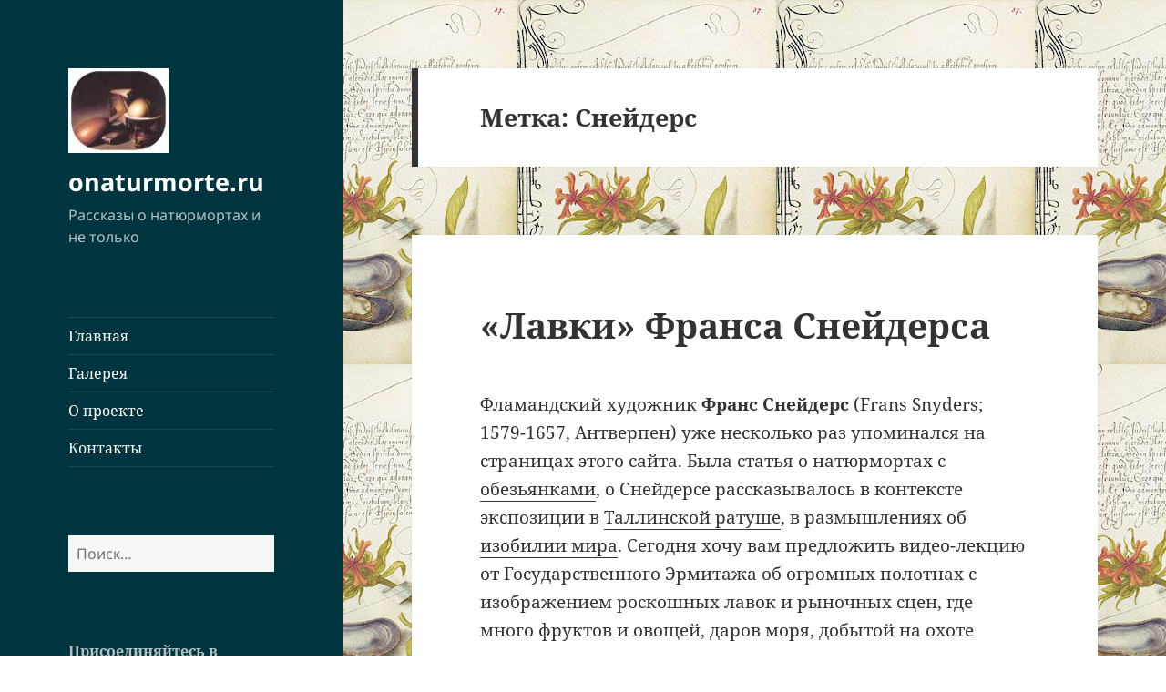

--- FILE ---
content_type: text/html; charset=UTF-8
request_url: https://onaturmorte.ru/tag/%D1%81%D0%BD%D0%B5%D0%B9%D0%B4%D0%B5%D1%80%D1%81/
body_size: 15160
content:
<!DOCTYPE html>
<html lang="ru-RU" class="no-js">
<head>
	<meta charset="UTF-8">
	<meta name="viewport" content="width=device-width">
	<link rel="profile" href="https://gmpg.org/xfn/11">
	<link rel="pingback" href="https://onaturmorte.ru/xmlrpc.php">
	<script>(function(html){html.className = html.className.replace(/\bno-js\b/,'js')})(document.documentElement);</script>
<title>Снейдерс &#8212; onaturmorte.ru</title>
<meta name='robots' content='max-image-preview:large' />
	<style>img:is([sizes="auto" i], [sizes^="auto," i]) { contain-intrinsic-size: 3000px 1500px }</style>
	<link rel="alternate" type="application/rss+xml" title="onaturmorte.ru &raquo; Лента" href="https://onaturmorte.ru/feed/" />
<link rel="alternate" type="application/rss+xml" title="onaturmorte.ru &raquo; Лента комментариев" href="https://onaturmorte.ru/comments/feed/" />
<link rel="alternate" type="application/rss+xml" title="onaturmorte.ru &raquo; Лента метки Снейдерс" href="https://onaturmorte.ru/tag/%d1%81%d0%bd%d0%b5%d0%b9%d0%b4%d0%b5%d1%80%d1%81/feed/" />
<script>
window._wpemojiSettings = {"baseUrl":"https:\/\/s.w.org\/images\/core\/emoji\/16.0.1\/72x72\/","ext":".png","svgUrl":"https:\/\/s.w.org\/images\/core\/emoji\/16.0.1\/svg\/","svgExt":".svg","source":{"concatemoji":"https:\/\/onaturmorte.ru\/wp-includes\/js\/wp-emoji-release.min.js?ver=6.8.3"}};
/*! This file is auto-generated */
!function(s,n){var o,i,e;function c(e){try{var t={supportTests:e,timestamp:(new Date).valueOf()};sessionStorage.setItem(o,JSON.stringify(t))}catch(e){}}function p(e,t,n){e.clearRect(0,0,e.canvas.width,e.canvas.height),e.fillText(t,0,0);var t=new Uint32Array(e.getImageData(0,0,e.canvas.width,e.canvas.height).data),a=(e.clearRect(0,0,e.canvas.width,e.canvas.height),e.fillText(n,0,0),new Uint32Array(e.getImageData(0,0,e.canvas.width,e.canvas.height).data));return t.every(function(e,t){return e===a[t]})}function u(e,t){e.clearRect(0,0,e.canvas.width,e.canvas.height),e.fillText(t,0,0);for(var n=e.getImageData(16,16,1,1),a=0;a<n.data.length;a++)if(0!==n.data[a])return!1;return!0}function f(e,t,n,a){switch(t){case"flag":return n(e,"\ud83c\udff3\ufe0f\u200d\u26a7\ufe0f","\ud83c\udff3\ufe0f\u200b\u26a7\ufe0f")?!1:!n(e,"\ud83c\udde8\ud83c\uddf6","\ud83c\udde8\u200b\ud83c\uddf6")&&!n(e,"\ud83c\udff4\udb40\udc67\udb40\udc62\udb40\udc65\udb40\udc6e\udb40\udc67\udb40\udc7f","\ud83c\udff4\u200b\udb40\udc67\u200b\udb40\udc62\u200b\udb40\udc65\u200b\udb40\udc6e\u200b\udb40\udc67\u200b\udb40\udc7f");case"emoji":return!a(e,"\ud83e\udedf")}return!1}function g(e,t,n,a){var r="undefined"!=typeof WorkerGlobalScope&&self instanceof WorkerGlobalScope?new OffscreenCanvas(300,150):s.createElement("canvas"),o=r.getContext("2d",{willReadFrequently:!0}),i=(o.textBaseline="top",o.font="600 32px Arial",{});return e.forEach(function(e){i[e]=t(o,e,n,a)}),i}function t(e){var t=s.createElement("script");t.src=e,t.defer=!0,s.head.appendChild(t)}"undefined"!=typeof Promise&&(o="wpEmojiSettingsSupports",i=["flag","emoji"],n.supports={everything:!0,everythingExceptFlag:!0},e=new Promise(function(e){s.addEventListener("DOMContentLoaded",e,{once:!0})}),new Promise(function(t){var n=function(){try{var e=JSON.parse(sessionStorage.getItem(o));if("object"==typeof e&&"number"==typeof e.timestamp&&(new Date).valueOf()<e.timestamp+604800&&"object"==typeof e.supportTests)return e.supportTests}catch(e){}return null}();if(!n){if("undefined"!=typeof Worker&&"undefined"!=typeof OffscreenCanvas&&"undefined"!=typeof URL&&URL.createObjectURL&&"undefined"!=typeof Blob)try{var e="postMessage("+g.toString()+"("+[JSON.stringify(i),f.toString(),p.toString(),u.toString()].join(",")+"));",a=new Blob([e],{type:"text/javascript"}),r=new Worker(URL.createObjectURL(a),{name:"wpTestEmojiSupports"});return void(r.onmessage=function(e){c(n=e.data),r.terminate(),t(n)})}catch(e){}c(n=g(i,f,p,u))}t(n)}).then(function(e){for(var t in e)n.supports[t]=e[t],n.supports.everything=n.supports.everything&&n.supports[t],"flag"!==t&&(n.supports.everythingExceptFlag=n.supports.everythingExceptFlag&&n.supports[t]);n.supports.everythingExceptFlag=n.supports.everythingExceptFlag&&!n.supports.flag,n.DOMReady=!1,n.readyCallback=function(){n.DOMReady=!0}}).then(function(){return e}).then(function(){var e;n.supports.everything||(n.readyCallback(),(e=n.source||{}).concatemoji?t(e.concatemoji):e.wpemoji&&e.twemoji&&(t(e.twemoji),t(e.wpemoji)))}))}((window,document),window._wpemojiSettings);
</script>
<style id='wp-emoji-styles-inline-css'>

	img.wp-smiley, img.emoji {
		display: inline !important;
		border: none !important;
		box-shadow: none !important;
		height: 1em !important;
		width: 1em !important;
		margin: 0 0.07em !important;
		vertical-align: -0.1em !important;
		background: none !important;
		padding: 0 !important;
	}
</style>
<link rel='stylesheet' id='wp-block-library-css' href='https://onaturmorte.ru/wp-includes/css/dist/block-library/style.min.css?ver=6.8.3' media='all' />
<style id='wp-block-library-theme-inline-css'>
.wp-block-audio :where(figcaption){color:#555;font-size:13px;text-align:center}.is-dark-theme .wp-block-audio :where(figcaption){color:#ffffffa6}.wp-block-audio{margin:0 0 1em}.wp-block-code{border:1px solid #ccc;border-radius:4px;font-family:Menlo,Consolas,monaco,monospace;padding:.8em 1em}.wp-block-embed :where(figcaption){color:#555;font-size:13px;text-align:center}.is-dark-theme .wp-block-embed :where(figcaption){color:#ffffffa6}.wp-block-embed{margin:0 0 1em}.blocks-gallery-caption{color:#555;font-size:13px;text-align:center}.is-dark-theme .blocks-gallery-caption{color:#ffffffa6}:root :where(.wp-block-image figcaption){color:#555;font-size:13px;text-align:center}.is-dark-theme :root :where(.wp-block-image figcaption){color:#ffffffa6}.wp-block-image{margin:0 0 1em}.wp-block-pullquote{border-bottom:4px solid;border-top:4px solid;color:currentColor;margin-bottom:1.75em}.wp-block-pullquote cite,.wp-block-pullquote footer,.wp-block-pullquote__citation{color:currentColor;font-size:.8125em;font-style:normal;text-transform:uppercase}.wp-block-quote{border-left:.25em solid;margin:0 0 1.75em;padding-left:1em}.wp-block-quote cite,.wp-block-quote footer{color:currentColor;font-size:.8125em;font-style:normal;position:relative}.wp-block-quote:where(.has-text-align-right){border-left:none;border-right:.25em solid;padding-left:0;padding-right:1em}.wp-block-quote:where(.has-text-align-center){border:none;padding-left:0}.wp-block-quote.is-large,.wp-block-quote.is-style-large,.wp-block-quote:where(.is-style-plain){border:none}.wp-block-search .wp-block-search__label{font-weight:700}.wp-block-search__button{border:1px solid #ccc;padding:.375em .625em}:where(.wp-block-group.has-background){padding:1.25em 2.375em}.wp-block-separator.has-css-opacity{opacity:.4}.wp-block-separator{border:none;border-bottom:2px solid;margin-left:auto;margin-right:auto}.wp-block-separator.has-alpha-channel-opacity{opacity:1}.wp-block-separator:not(.is-style-wide):not(.is-style-dots){width:100px}.wp-block-separator.has-background:not(.is-style-dots){border-bottom:none;height:1px}.wp-block-separator.has-background:not(.is-style-wide):not(.is-style-dots){height:2px}.wp-block-table{margin:0 0 1em}.wp-block-table td,.wp-block-table th{word-break:normal}.wp-block-table :where(figcaption){color:#555;font-size:13px;text-align:center}.is-dark-theme .wp-block-table :where(figcaption){color:#ffffffa6}.wp-block-video :where(figcaption){color:#555;font-size:13px;text-align:center}.is-dark-theme .wp-block-video :where(figcaption){color:#ffffffa6}.wp-block-video{margin:0 0 1em}:root :where(.wp-block-template-part.has-background){margin-bottom:0;margin-top:0;padding:1.25em 2.375em}
</style>
<style id='classic-theme-styles-inline-css'>
/*! This file is auto-generated */
.wp-block-button__link{color:#fff;background-color:#32373c;border-radius:9999px;box-shadow:none;text-decoration:none;padding:calc(.667em + 2px) calc(1.333em + 2px);font-size:1.125em}.wp-block-file__button{background:#32373c;color:#fff;text-decoration:none}
</style>
<style id='global-styles-inline-css'>
:root{--wp--preset--aspect-ratio--square: 1;--wp--preset--aspect-ratio--4-3: 4/3;--wp--preset--aspect-ratio--3-4: 3/4;--wp--preset--aspect-ratio--3-2: 3/2;--wp--preset--aspect-ratio--2-3: 2/3;--wp--preset--aspect-ratio--16-9: 16/9;--wp--preset--aspect-ratio--9-16: 9/16;--wp--preset--color--black: #000000;--wp--preset--color--cyan-bluish-gray: #abb8c3;--wp--preset--color--white: #fff;--wp--preset--color--pale-pink: #f78da7;--wp--preset--color--vivid-red: #cf2e2e;--wp--preset--color--luminous-vivid-orange: #ff6900;--wp--preset--color--luminous-vivid-amber: #fcb900;--wp--preset--color--light-green-cyan: #7bdcb5;--wp--preset--color--vivid-green-cyan: #00d084;--wp--preset--color--pale-cyan-blue: #8ed1fc;--wp--preset--color--vivid-cyan-blue: #0693e3;--wp--preset--color--vivid-purple: #9b51e0;--wp--preset--color--dark-gray: #111;--wp--preset--color--light-gray: #f1f1f1;--wp--preset--color--yellow: #f4ca16;--wp--preset--color--dark-brown: #352712;--wp--preset--color--medium-pink: #e53b51;--wp--preset--color--light-pink: #ffe5d1;--wp--preset--color--dark-purple: #2e2256;--wp--preset--color--purple: #674970;--wp--preset--color--blue-gray: #22313f;--wp--preset--color--bright-blue: #55c3dc;--wp--preset--color--light-blue: #e9f2f9;--wp--preset--gradient--vivid-cyan-blue-to-vivid-purple: linear-gradient(135deg,rgba(6,147,227,1) 0%,rgb(155,81,224) 100%);--wp--preset--gradient--light-green-cyan-to-vivid-green-cyan: linear-gradient(135deg,rgb(122,220,180) 0%,rgb(0,208,130) 100%);--wp--preset--gradient--luminous-vivid-amber-to-luminous-vivid-orange: linear-gradient(135deg,rgba(252,185,0,1) 0%,rgba(255,105,0,1) 100%);--wp--preset--gradient--luminous-vivid-orange-to-vivid-red: linear-gradient(135deg,rgba(255,105,0,1) 0%,rgb(207,46,46) 100%);--wp--preset--gradient--very-light-gray-to-cyan-bluish-gray: linear-gradient(135deg,rgb(238,238,238) 0%,rgb(169,184,195) 100%);--wp--preset--gradient--cool-to-warm-spectrum: linear-gradient(135deg,rgb(74,234,220) 0%,rgb(151,120,209) 20%,rgb(207,42,186) 40%,rgb(238,44,130) 60%,rgb(251,105,98) 80%,rgb(254,248,76) 100%);--wp--preset--gradient--blush-light-purple: linear-gradient(135deg,rgb(255,206,236) 0%,rgb(152,150,240) 100%);--wp--preset--gradient--blush-bordeaux: linear-gradient(135deg,rgb(254,205,165) 0%,rgb(254,45,45) 50%,rgb(107,0,62) 100%);--wp--preset--gradient--luminous-dusk: linear-gradient(135deg,rgb(255,203,112) 0%,rgb(199,81,192) 50%,rgb(65,88,208) 100%);--wp--preset--gradient--pale-ocean: linear-gradient(135deg,rgb(255,245,203) 0%,rgb(182,227,212) 50%,rgb(51,167,181) 100%);--wp--preset--gradient--electric-grass: linear-gradient(135deg,rgb(202,248,128) 0%,rgb(113,206,126) 100%);--wp--preset--gradient--midnight: linear-gradient(135deg,rgb(2,3,129) 0%,rgb(40,116,252) 100%);--wp--preset--gradient--dark-gray-gradient-gradient: linear-gradient(90deg, rgba(17,17,17,1) 0%, rgba(42,42,42,1) 100%);--wp--preset--gradient--light-gray-gradient: linear-gradient(90deg, rgba(241,241,241,1) 0%, rgba(215,215,215,1) 100%);--wp--preset--gradient--white-gradient: linear-gradient(90deg, rgba(255,255,255,1) 0%, rgba(230,230,230,1) 100%);--wp--preset--gradient--yellow-gradient: linear-gradient(90deg, rgba(244,202,22,1) 0%, rgba(205,168,10,1) 100%);--wp--preset--gradient--dark-brown-gradient: linear-gradient(90deg, rgba(53,39,18,1) 0%, rgba(91,67,31,1) 100%);--wp--preset--gradient--medium-pink-gradient: linear-gradient(90deg, rgba(229,59,81,1) 0%, rgba(209,28,51,1) 100%);--wp--preset--gradient--light-pink-gradient: linear-gradient(90deg, rgba(255,229,209,1) 0%, rgba(255,200,158,1) 100%);--wp--preset--gradient--dark-purple-gradient: linear-gradient(90deg, rgba(46,34,86,1) 0%, rgba(66,48,123,1) 100%);--wp--preset--gradient--purple-gradient: linear-gradient(90deg, rgba(103,73,112,1) 0%, rgba(131,93,143,1) 100%);--wp--preset--gradient--blue-gray-gradient: linear-gradient(90deg, rgba(34,49,63,1) 0%, rgba(52,75,96,1) 100%);--wp--preset--gradient--bright-blue-gradient: linear-gradient(90deg, rgba(85,195,220,1) 0%, rgba(43,180,211,1) 100%);--wp--preset--gradient--light-blue-gradient: linear-gradient(90deg, rgba(233,242,249,1) 0%, rgba(193,218,238,1) 100%);--wp--preset--font-size--small: 13px;--wp--preset--font-size--medium: 20px;--wp--preset--font-size--large: 36px;--wp--preset--font-size--x-large: 42px;--wp--preset--spacing--20: 0.44rem;--wp--preset--spacing--30: 0.67rem;--wp--preset--spacing--40: 1rem;--wp--preset--spacing--50: 1.5rem;--wp--preset--spacing--60: 2.25rem;--wp--preset--spacing--70: 3.38rem;--wp--preset--spacing--80: 5.06rem;--wp--preset--shadow--natural: 6px 6px 9px rgba(0, 0, 0, 0.2);--wp--preset--shadow--deep: 12px 12px 50px rgba(0, 0, 0, 0.4);--wp--preset--shadow--sharp: 6px 6px 0px rgba(0, 0, 0, 0.2);--wp--preset--shadow--outlined: 6px 6px 0px -3px rgba(255, 255, 255, 1), 6px 6px rgba(0, 0, 0, 1);--wp--preset--shadow--crisp: 6px 6px 0px rgba(0, 0, 0, 1);}:where(.is-layout-flex){gap: 0.5em;}:where(.is-layout-grid){gap: 0.5em;}body .is-layout-flex{display: flex;}.is-layout-flex{flex-wrap: wrap;align-items: center;}.is-layout-flex > :is(*, div){margin: 0;}body .is-layout-grid{display: grid;}.is-layout-grid > :is(*, div){margin: 0;}:where(.wp-block-columns.is-layout-flex){gap: 2em;}:where(.wp-block-columns.is-layout-grid){gap: 2em;}:where(.wp-block-post-template.is-layout-flex){gap: 1.25em;}:where(.wp-block-post-template.is-layout-grid){gap: 1.25em;}.has-black-color{color: var(--wp--preset--color--black) !important;}.has-cyan-bluish-gray-color{color: var(--wp--preset--color--cyan-bluish-gray) !important;}.has-white-color{color: var(--wp--preset--color--white) !important;}.has-pale-pink-color{color: var(--wp--preset--color--pale-pink) !important;}.has-vivid-red-color{color: var(--wp--preset--color--vivid-red) !important;}.has-luminous-vivid-orange-color{color: var(--wp--preset--color--luminous-vivid-orange) !important;}.has-luminous-vivid-amber-color{color: var(--wp--preset--color--luminous-vivid-amber) !important;}.has-light-green-cyan-color{color: var(--wp--preset--color--light-green-cyan) !important;}.has-vivid-green-cyan-color{color: var(--wp--preset--color--vivid-green-cyan) !important;}.has-pale-cyan-blue-color{color: var(--wp--preset--color--pale-cyan-blue) !important;}.has-vivid-cyan-blue-color{color: var(--wp--preset--color--vivid-cyan-blue) !important;}.has-vivid-purple-color{color: var(--wp--preset--color--vivid-purple) !important;}.has-black-background-color{background-color: var(--wp--preset--color--black) !important;}.has-cyan-bluish-gray-background-color{background-color: var(--wp--preset--color--cyan-bluish-gray) !important;}.has-white-background-color{background-color: var(--wp--preset--color--white) !important;}.has-pale-pink-background-color{background-color: var(--wp--preset--color--pale-pink) !important;}.has-vivid-red-background-color{background-color: var(--wp--preset--color--vivid-red) !important;}.has-luminous-vivid-orange-background-color{background-color: var(--wp--preset--color--luminous-vivid-orange) !important;}.has-luminous-vivid-amber-background-color{background-color: var(--wp--preset--color--luminous-vivid-amber) !important;}.has-light-green-cyan-background-color{background-color: var(--wp--preset--color--light-green-cyan) !important;}.has-vivid-green-cyan-background-color{background-color: var(--wp--preset--color--vivid-green-cyan) !important;}.has-pale-cyan-blue-background-color{background-color: var(--wp--preset--color--pale-cyan-blue) !important;}.has-vivid-cyan-blue-background-color{background-color: var(--wp--preset--color--vivid-cyan-blue) !important;}.has-vivid-purple-background-color{background-color: var(--wp--preset--color--vivid-purple) !important;}.has-black-border-color{border-color: var(--wp--preset--color--black) !important;}.has-cyan-bluish-gray-border-color{border-color: var(--wp--preset--color--cyan-bluish-gray) !important;}.has-white-border-color{border-color: var(--wp--preset--color--white) !important;}.has-pale-pink-border-color{border-color: var(--wp--preset--color--pale-pink) !important;}.has-vivid-red-border-color{border-color: var(--wp--preset--color--vivid-red) !important;}.has-luminous-vivid-orange-border-color{border-color: var(--wp--preset--color--luminous-vivid-orange) !important;}.has-luminous-vivid-amber-border-color{border-color: var(--wp--preset--color--luminous-vivid-amber) !important;}.has-light-green-cyan-border-color{border-color: var(--wp--preset--color--light-green-cyan) !important;}.has-vivid-green-cyan-border-color{border-color: var(--wp--preset--color--vivid-green-cyan) !important;}.has-pale-cyan-blue-border-color{border-color: var(--wp--preset--color--pale-cyan-blue) !important;}.has-vivid-cyan-blue-border-color{border-color: var(--wp--preset--color--vivid-cyan-blue) !important;}.has-vivid-purple-border-color{border-color: var(--wp--preset--color--vivid-purple) !important;}.has-vivid-cyan-blue-to-vivid-purple-gradient-background{background: var(--wp--preset--gradient--vivid-cyan-blue-to-vivid-purple) !important;}.has-light-green-cyan-to-vivid-green-cyan-gradient-background{background: var(--wp--preset--gradient--light-green-cyan-to-vivid-green-cyan) !important;}.has-luminous-vivid-amber-to-luminous-vivid-orange-gradient-background{background: var(--wp--preset--gradient--luminous-vivid-amber-to-luminous-vivid-orange) !important;}.has-luminous-vivid-orange-to-vivid-red-gradient-background{background: var(--wp--preset--gradient--luminous-vivid-orange-to-vivid-red) !important;}.has-very-light-gray-to-cyan-bluish-gray-gradient-background{background: var(--wp--preset--gradient--very-light-gray-to-cyan-bluish-gray) !important;}.has-cool-to-warm-spectrum-gradient-background{background: var(--wp--preset--gradient--cool-to-warm-spectrum) !important;}.has-blush-light-purple-gradient-background{background: var(--wp--preset--gradient--blush-light-purple) !important;}.has-blush-bordeaux-gradient-background{background: var(--wp--preset--gradient--blush-bordeaux) !important;}.has-luminous-dusk-gradient-background{background: var(--wp--preset--gradient--luminous-dusk) !important;}.has-pale-ocean-gradient-background{background: var(--wp--preset--gradient--pale-ocean) !important;}.has-electric-grass-gradient-background{background: var(--wp--preset--gradient--electric-grass) !important;}.has-midnight-gradient-background{background: var(--wp--preset--gradient--midnight) !important;}.has-small-font-size{font-size: var(--wp--preset--font-size--small) !important;}.has-medium-font-size{font-size: var(--wp--preset--font-size--medium) !important;}.has-large-font-size{font-size: var(--wp--preset--font-size--large) !important;}.has-x-large-font-size{font-size: var(--wp--preset--font-size--x-large) !important;}
:where(.wp-block-post-template.is-layout-flex){gap: 1.25em;}:where(.wp-block-post-template.is-layout-grid){gap: 1.25em;}
:where(.wp-block-columns.is-layout-flex){gap: 2em;}:where(.wp-block-columns.is-layout-grid){gap: 2em;}
:root :where(.wp-block-pullquote){font-size: 1.5em;line-height: 1.6;}
</style>
<link rel='stylesheet' id='twentyfifteen-fonts-css' href='https://onaturmorte.ru/wp-content/themes/twentyfifteen/assets/fonts/noto-sans-plus-noto-serif-plus-inconsolata.css?ver=20230328' media='all' />
<link rel='stylesheet' id='genericons-css' href='https://onaturmorte.ru/wp-content/themes/twentyfifteen/genericons/genericons.css?ver=20201026' media='all' />
<link rel='stylesheet' id='twentyfifteen-style-css' href='https://onaturmorte.ru/wp-content/themes/twentyfifteen/style.css?ver=20230808' media='all' />
<style id='twentyfifteen-style-inline-css'>

		/* Custom Header Background Color */
		body:before,
		.site-header {
			background-color: #00353f;
		}

		@media screen and (min-width: 59.6875em) {
			.site-header,
			.secondary {
				background-color: transparent;
			}

			.widget button,
			.widget input[type="button"],
			.widget input[type="reset"],
			.widget input[type="submit"],
			.widget_calendar tbody a,
			.widget_calendar tbody a:hover,
			.widget_calendar tbody a:focus {
				color: #00353f;
			}
		}
	

		/* Custom Sidebar Text Color */
		.site-title a,
		.site-description,
		.secondary-toggle:before {
			color: #ffffff;
		}

		.site-title a:hover,
		.site-title a:focus {
			color: rgba( 255, 255, 255, 0.7);
		}

		.secondary-toggle {
			border-color: rgba( 255, 255, 255, 0.1);
		}

		.secondary-toggle:hover,
		.secondary-toggle:focus {
			border-color: rgba( 255, 255, 255, 0.3);
		}

		.site-title a {
			outline-color: rgba( 255, 255, 255, 0.3);
		}

		@media screen and (min-width: 59.6875em) {
			.secondary a,
			.dropdown-toggle:after,
			.widget-title,
			.widget blockquote cite,
			.widget blockquote small {
				color: #ffffff;
			}

			.widget button,
			.widget input[type="button"],
			.widget input[type="reset"],
			.widget input[type="submit"],
			.widget_calendar tbody a {
				background-color: #ffffff;
			}

			.textwidget a {
				border-color: #ffffff;
			}

			.secondary a:hover,
			.secondary a:focus,
			.main-navigation .menu-item-description,
			.widget,
			.widget blockquote,
			.widget .wp-caption-text,
			.widget .gallery-caption {
				color: rgba( 255, 255, 255, 0.7);
			}

			.widget button:hover,
			.widget button:focus,
			.widget input[type="button"]:hover,
			.widget input[type="button"]:focus,
			.widget input[type="reset"]:hover,
			.widget input[type="reset"]:focus,
			.widget input[type="submit"]:hover,
			.widget input[type="submit"]:focus,
			.widget_calendar tbody a:hover,
			.widget_calendar tbody a:focus {
				background-color: rgba( 255, 255, 255, 0.7);
			}

			.widget blockquote {
				border-color: rgba( 255, 255, 255, 0.7);
			}

			.main-navigation ul,
			.main-navigation li,
			.secondary-toggle,
			.widget input,
			.widget textarea,
			.widget table,
			.widget th,
			.widget td,
			.widget pre,
			.widget li,
			.widget_categories .children,
			.widget_nav_menu .sub-menu,
			.widget_pages .children,
			.widget abbr[title] {
				border-color: rgba( 255, 255, 255, 0.1);
			}

			.dropdown-toggle:hover,
			.dropdown-toggle:focus,
			.widget hr {
				background-color: rgba( 255, 255, 255, 0.1);
			}

			.widget input:focus,
			.widget textarea:focus {
				border-color: rgba( 255, 255, 255, 0.3);
			}

			.sidebar a:focus,
			.dropdown-toggle:focus {
				outline-color: rgba( 255, 255, 255, 0.3);
			}
		}
	
</style>
<link rel='stylesheet' id='twentyfifteen-block-style-css' href='https://onaturmorte.ru/wp-content/themes/twentyfifteen/css/blocks.css?ver=20230623' media='all' />
<script src="https://onaturmorte.ru/wp-includes/js/jquery/jquery.min.js?ver=3.7.1" id="jquery-core-js"></script>
<script src="https://onaturmorte.ru/wp-includes/js/jquery/jquery-migrate.min.js?ver=3.4.1" id="jquery-migrate-js"></script>
<link rel="https://api.w.org/" href="https://onaturmorte.ru/wp-json/" /><link rel="alternate" title="JSON" type="application/json" href="https://onaturmorte.ru/wp-json/wp/v2/tags/121" /><link rel="EditURI" type="application/rsd+xml" title="RSD" href="https://onaturmorte.ru/xmlrpc.php?rsd" />
<meta name="generator" content="WordPress 6.8.3" />
<style type="text/css">.broken_link, a.broken_link {
	text-decoration: line-through;
}</style><style id="custom-background-css">
body.custom-background { background-color: #ffffff; background-image: url("https://onaturmorte.ru/wp-content/uploads/2012/10/mira-calligr-1.jpg"); background-position: left top; background-size: auto; background-repeat: repeat; background-attachment: fixed; }
</style>
	</head>

<body data-rsssl=1 class="archive tag tag-121 custom-background wp-custom-logo wp-embed-responsive wp-theme-twentyfifteen">
<div id="page" class="hfeed site">
	<a class="skip-link screen-reader-text" href="#content">
		Перейти к содержимому	</a>

	<div id="sidebar" class="sidebar">
		<header id="masthead" class="site-header">
			<div class="site-branding">
				<a href="https://onaturmorte.ru/" class="custom-logo-link" rel="home"><img width="110" height="93" src="https://onaturmorte.ru/wp-content/uploads/2017/08/avatar3-e1502784735457.jpg" class="custom-logo" alt="onaturmorte.ru" decoding="async" /></a>						<p class="site-title"><a href="https://onaturmorte.ru/" rel="home">onaturmorte.ru</a></p>
												<p class="site-description">Рассказы о натюрмортах и не только</p>
										<button class="secondary-toggle">Меню и виджеты</button>
			</div><!-- .site-branding -->
		</header><!-- .site-header -->

			<div id="secondary" class="secondary">

					<nav id="site-navigation" class="main-navigation">
				<div class="menu-menu-1-container"><ul id="menu-menu-1" class="nav-menu"><li id="menu-item-1769" class="menu-item menu-item-type-custom menu-item-object-custom menu-item-home menu-item-1769"><a target="_blank" href="https://onaturmorte.ru">Главная</a></li>
<li id="menu-item-1770" class="menu-item menu-item-type-post_type menu-item-object-page menu-item-1770"><a target="_blank" href="https://onaturmorte.ru/galereya/">Галерея</a></li>
<li id="menu-item-1772" class="menu-item menu-item-type-post_type menu-item-object-page menu-item-home menu-item-1772"><a target="_blank" href="https://onaturmorte.ru/%d0%be-%d0%bf%d1%80%d0%be%d0%b5%d0%ba%d1%82%d0%b5/">О проекте</a></li>
<li id="menu-item-1774" class="menu-item menu-item-type-post_type menu-item-object-page menu-item-1774"><a target="_blank" href="https://onaturmorte.ru/%d0%ba%d0%be%d0%bd%d1%82%d0%b0%d0%ba%d1%82%d1%8b/">Контакты</a></li>
</ul></div>			</nav><!-- .main-navigation -->
		
		
					<div id="widget-area" class="widget-area" role="complementary">
				<aside id="search-3" class="widget widget_search"><form role="search" method="get" class="search-form" action="https://onaturmorte.ru/">
				<label>
					<span class="screen-reader-text">Найти:</span>
					<input type="search" class="search-field" placeholder="Поиск&hellip;" value="" name="s" />
				</label>
				<input type="submit" class="search-submit screen-reader-text" value="Поиск" />
			</form></aside><aside id="block-5" class="widget widget_block"><div class="wp-widget-group__inner-blocks">
<div class="wp-block-columns is-layout-flex wp-container-core-columns-is-layout-9d6595d7 wp-block-columns-is-layout-flex">
<div class="wp-block-column is-layout-flow wp-block-column-is-layout-flow" style="flex-basis:100%">
<div class="wp-block-group is-vertical is-layout-flex wp-container-core-group-is-layout-8cf370e7 wp-block-group-is-layout-flex">
<h2 class="wp-block-heading">Присоединяйтесь в соцсетях:</h2>



<a href="https://vk.com/public173903756">ВКонтакте</a>
<a href="https://t.me/olfactorism_art">Телеграм</a>
</div>
</div>
</div>
</div></aside><aside id="categories-231276898" class="widget widget_categories"><h2 class="widget-title">Рубрики</h2><nav aria-label="Рубрики">
			<ul>
					<li class="cat-item cat-item-41"><a href="https://onaturmorte.ru/category/%d0%b0%d1%80%d1%85%d0%b8%d1%82%d0%b5%d0%ba%d1%82%d1%83%d1%80%d0%b0-%d0%b8-%d0%b4%d0%b8%d0%b7%d0%b0%d0%b9%d0%bd/">Архитектура и дизайн</a> (22)
</li>
	<li class="cat-item cat-item-12"><a href="https://onaturmorte.ru/category/biografia/">Биография художника</a> (40)
</li>
	<li class="cat-item cat-item-222"><a href="https://onaturmorte.ru/category/%d0%b2%d0%ba%d1%83%d1%81%d1%8b-%d0%b8-%d0%b0%d1%80%d0%be%d0%bc%d0%b0%d1%82%d1%8b/">Вкусы и ароматы</a> (24)
</li>
	<li class="cat-item cat-item-4"><a href="https://onaturmorte.ru/category/zapadno-evropeiskiy-naturmort-xix-xx-vekov/">Западно-европейский натюрморт XIX-XX веков</a> (25)
</li>
	<li class="cat-item cat-item-11"><a href="https://onaturmorte.ru/category/istoria-predmetnogo-mira/">История предметного мира</a> (57)
</li>
	<li class="cat-item cat-item-55"><a href="https://onaturmorte.ru/category/%d1%81%d1%82%d0%b0%d1%80%d0%b8%d0%bd%d0%bd%d0%b0%d1%8f-%d0%b8%d1%82%d0%b0%d0%bb%d1%8c%d1%8f%d0%bd%d1%81%d0%ba%d0%b0%d1%8f-%d0%b6%d0%b8%d0%b2%d0%be%d0%bf%d0%b8%d1%81%d1%8c/">Итальянский Ренессанс</a> (7)
</li>
	<li class="cat-item cat-item-3"><a href="https://onaturmorte.ru/category/naturmort-xvii-veka/">Натюрморт XVII века</a> (102)
</li>
	<li class="cat-item cat-item-123"><a href="https://onaturmorte.ru/category/%d0%bd%d0%b0%d1%82%d1%8e%d1%80%d0%bc%d0%be%d1%80%d1%82-xviii-%d0%b2%d0%b5%d0%ba%d0%b0/">Натюрморт XVIII века</a> (6)
</li>
	<li class="cat-item cat-item-162"><a href="https://onaturmorte.ru/category/%d0%bf%d0%be%d1%8d%d0%b7%d0%b8%d1%8f/">Поэзия об архитектуре</a> (3)
</li>
	<li class="cat-item cat-item-6"><a href="https://onaturmorte.ru/category/raznoe/">Разное</a> (107)
<ul class='children'>
	<li class="cat-item cat-item-9"><a href="https://onaturmorte.ru/category/raznoe/resurs/">Интернет ресурсы</a> (19)
</li>
	<li class="cat-item cat-item-8"><a href="https://onaturmorte.ru/category/raznoe/knigi/">Книги</a> (24)
</li>
	<li class="cat-item cat-item-7"><a href="https://onaturmorte.ru/category/raznoe/sobitie/">События</a> (62)
</li>
</ul>
</li>
	<li class="cat-item cat-item-5"><a href="https://onaturmorte.ru/category/russkiy-naturmort/">Русский натюрморт</a> (26)
</li>
	<li class="cat-item cat-item-10"><a href="https://onaturmorte.ru/category/sovremenniy-naturmort/">Современный натюрморт</a> (30)
</li>
	<li class="cat-item cat-item-56"><a href="https://onaturmorte.ru/category/%d1%81%d1%82%d0%b0%d1%80%d0%b8%d0%bd%d0%bd%d0%b0%d1%8f-%d0%b6%d0%b8%d0%b2%d0%be%d0%bf%d0%b8%d1%81%d1%8c/">Старинная живопись</a> (36)
</li>
			</ul>

			</nav></aside><aside id="media_audio-3" class="widget widget_media_audio"><h2 class="widget-title">Музыка для души: Джон Дауленд, ренессансная лютня</h2><!--[if lt IE 9]><script>document.createElement('audio');</script><![endif]-->
<audio class="wp-audio-shortcode" id="audio-2489-1" preload="none" style="width: 100%;" controls="controls"><source type="audio/mpeg" src="https://onaturmorte.ru/wp-content/uploads/2018/02/Lachrimae-Antiquae-Pavam.mp3?_=1" /><source type="audio/mpeg" src="https://onaturmorte.ru/wp-content/uploads/2018/02/Lachrimae-Antiquae-Pavam.mp3?_=1" /><a href="https://onaturmorte.ru/wp-content/uploads/2018/02/Lachrimae-Antiquae-Pavam.mp3">https://onaturmorte.ru/wp-content/uploads/2018/02/Lachrimae-Antiquae-Pavam.mp3</a></audio></aside><aside id="media_video-3" class="widget widget_media_video"><h2 class="widget-title">Рассказ о натюрморте</h2><div style="width:100%;" class="wp-video"><!--[if lt IE 9]><script>document.createElement('video');</script><![endif]-->
<video class="wp-video-shortcode" id="video-2489-1" preload="metadata" controls="controls"><source type="video/mp4" src="https://onaturmorte.ru/wp-content/uploads/2018/05/Голландский-натюрморт-вводная-8-минут.mp4?_=1" /><source type="video/mp4" src="https://onaturmorte.ru/wp-content/uploads/2018/05/Голландский-натюрморт-вводная-8-минут.mp4?_=1" /><a href="https://onaturmorte.ru/wp-content/uploads/2018/05/Голландский-натюрморт-вводная-8-минут.mp4">https://onaturmorte.ru/wp-content/uploads/2018/05/Голландский-натюрморт-вводная-8-минут.mp4</a></video></div></aside><aside id="media_video-5" class="widget widget_media_video"><h2 class="widget-title">Европейская ботаническая иллюстрация в XVI – начале XVII вв.</h2><div style="width:100%;" class="wp-video"><video class="wp-video-shortcode" id="video-2489-2" preload="metadata" controls="controls"><source type="video/youtube" src="https://www.youtube.com/watch?v=7b1WLYS0ito&#038;_=2" /><a href="https://www.youtube.com/watch?v=7b1WLYS0ito">https://www.youtube.com/watch?v=7b1WLYS0ito</a></video></div></aside><aside id="tag_cloud-3" class="widget widget_tag_cloud"><h2 class="widget-title">Метки</h2><nav aria-label="Метки"><div class="tagcloud"><ul class='wp-tag-cloud' role='list'>
	<li><a href="https://onaturmorte.ru/tag/trompe-loeil/" class="tag-cloud-link tag-link-144 tag-link-position-1" style="font-size: 11.311827956989pt;" aria-label="Trompe l’oeil (4 элемента)">Trompe l’oeil</a></li>
	<li><a href="https://onaturmorte.ru/tag/vanitas/" class="tag-cloud-link tag-link-116 tag-link-position-2" style="font-size: 15.827956989247pt;" aria-label="vanitas (9 элементов)">vanitas</a></li>
	<li><a href="https://onaturmorte.ru/tag/%d0%b1%d0%be%d1%81%d1%85%d0%b0%d1%80%d1%82/" class="tag-cloud-link tag-link-235 tag-link-position-3" style="font-size: 9.8064516129032pt;" aria-label="Босхарт (3 элемента)">Босхарт</a></li>
	<li><a href="https://onaturmorte.ru/tag/%d0%b1%d1%80%d0%b5%d0%b9%d0%b3%d0%b5%d0%bb%d1%8c/" class="tag-cloud-link tag-link-182 tag-link-position-4" style="font-size: 11.311827956989pt;" aria-label="Брейгель (4 элемента)">Брейгель</a></li>
	<li><a href="https://onaturmorte.ru/tag/%d0%b3%d0%be%d0%bb%d0%bb%d0%b0%d0%bd%d0%b4%d0%b8%d1%8f/" class="tag-cloud-link tag-link-81 tag-link-position-5" style="font-size: 15.075268817204pt;" aria-label="Голландия (8 элементов)">Голландия</a></li>
	<li><a href="https://onaturmorte.ru/tag/%d0%bc%d1%83%d0%bd%d0%ba/" class="tag-cloud-link tag-link-246 tag-link-position-6" style="font-size: 11.311827956989pt;" aria-label="Мунк (4 элемента)">Мунк</a></li>
	<li><a href="https://onaturmorte.ru/tag/%d0%bf%d0%b8%d0%ba%d0%b0%d1%81%d1%81%d0%be/" class="tag-cloud-link tag-link-28 tag-link-position-7" style="font-size: 11.311827956989pt;" aria-label="Пикассо (4 элемента)">Пикассо</a></li>
	<li><a href="https://onaturmorte.ru/tag/%d0%bf%d0%b8%d1%82%d0%b5%d1%80-%d0%b4%d0%b5-%d1%85%d0%be%d0%be%d1%85/" class="tag-cloud-link tag-link-51 tag-link-position-8" style="font-size: 8pt;" aria-label="Питер де Хоох (2 элемента)">Питер де Хоох</a></li>
	<li><a href="https://onaturmorte.ru/tag/%d1%80%d0%b5%d0%bc%d0%b1%d1%80%d0%b0%d0%bd%d0%b4%d1%82/" class="tag-cloud-link tag-link-82 tag-link-position-9" style="font-size: 11.311827956989pt;" aria-label="Рембрандт (4 элемента)">Рембрандт</a></li>
	<li><a href="https://onaturmorte.ru/tag/%d1%80%d0%b5%d0%bd%d0%b5%d1%81%d1%81%d0%b0%d0%bd%d1%81/" class="tag-cloud-link tag-link-67 tag-link-position-10" style="font-size: 11.311827956989pt;" aria-label="Ренессанс (4 элемента)">Ренессанс</a></li>
	<li><a href="https://onaturmorte.ru/tag/%d1%80%d0%b8%d0%bc/" class="tag-cloud-link tag-link-61 tag-link-position-11" style="font-size: 14.322580645161pt;" aria-label="Рим (7 элементов)">Рим</a></li>
	<li><a href="https://onaturmorte.ru/tag/%d1%81%d0%b0%d0%bd%d0%ba%d1%82-%d0%bf%d0%b5%d1%82%d0%b5%d1%80%d0%b1%d1%83%d1%80%d0%b3/" class="tag-cloud-link tag-link-225 tag-link-position-12" style="font-size: 9.8064516129032pt;" aria-label="Санкт-Петербург (3 элемента)">Санкт-Петербург</a></li>
	<li><a href="https://onaturmorte.ru/tag/%d0%b0%d0%bb%d0%bb%d0%b5%d0%b3%d0%be%d1%80%d0%b8%d1%8f/" class="tag-cloud-link tag-link-167 tag-link-position-13" style="font-size: 14.322580645161pt;" aria-label="аллегория (7 элементов)">аллегория</a></li>
	<li><a href="https://onaturmorte.ru/tag/%d0%b0%d1%80%d0%be%d0%bc%d0%b0%d1%82/" class="tag-cloud-link tag-link-220 tag-link-position-14" style="font-size: 14.322580645161pt;" aria-label="аромат (7 элементов)">аромат</a></li>
	<li><a href="https://onaturmorte.ru/tag/%d0%b0%d1%80%d1%85%d0%b8%d1%82%d0%b5%d0%ba%d1%82%d1%83%d1%80%d0%b0/" class="tag-cloud-link tag-link-38 tag-link-position-15" style="font-size: 16.430107526882pt;" aria-label="архитектура (10 элементов)">архитектура</a></li>
	<li><a href="https://onaturmorte.ru/tag/%d0%b0%d1%80%d1%85%d0%b8%d1%82%d0%b5%d0%ba%d1%82%d1%83%d1%80%d0%bd%d1%8b%d0%b9-%d0%b0%d0%bd%d1%81%d0%b0%d0%bc%d0%b1%d0%bb%d1%8c/" class="tag-cloud-link tag-link-64 tag-link-position-16" style="font-size: 11.311827956989pt;" aria-label="архитектурный ансамбль (4 элемента)">архитектурный ансамбль</a></li>
	<li><a href="https://onaturmorte.ru/tag/%d0%b1%d0%be%d1%82%d0%b0%d0%bd%d0%b8%d1%87%d0%b5%d1%81%d0%ba%d0%b0%d1%8f-%d0%b8%d0%bb%d0%bb%d1%8e%d1%81%d1%82%d1%80%d0%b0%d1%86%d0%b8%d1%8f/" class="tag-cloud-link tag-link-168 tag-link-position-17" style="font-size: 13.569892473118pt;" aria-label="ботаническая иллюстрация (6 элементов)">ботаническая иллюстрация</a></li>
	<li><a href="https://onaturmorte.ru/tag/%d0%b2%d0%b8%d0%b4%d0%b5%d0%be/" class="tag-cloud-link tag-link-120 tag-link-position-18" style="font-size: 15.827956989247pt;" aria-label="видео (9 элементов)">видео</a></li>
	<li><a href="https://onaturmorte.ru/tag/%d0%b2%d1%8b%d1%81%d1%82%d0%b0%d0%b2%d0%ba%d0%b0/" class="tag-cloud-link tag-link-30 tag-link-position-19" style="font-size: 19.290322580645pt;" aria-label="выставка (16 элементов)">выставка</a></li>
	<li><a href="https://onaturmorte.ru/tag/%d0%b3%d0%be%d0%bb%d0%bb%d0%b0%d0%bd%d0%b4%d1%81%d0%ba%d0%b0%d1%8f-%d0%b6%d0%b8%d0%b2%d0%be%d0%bf%d0%b8%d1%81%d1%8c/" class="tag-cloud-link tag-link-35 tag-link-position-20" style="font-size: 22pt;" aria-label="голландская живопись (25 элементов)">голландская живопись</a></li>
	<li><a href="https://onaturmorte.ru/tag/%d0%b6%d0%b0%d0%bd%d1%80%d0%be%d0%b2%d1%8b%d0%b5-%d1%81%d1%8e%d0%b6%d0%b5%d1%82%d1%8b/" class="tag-cloud-link tag-link-49 tag-link-position-21" style="font-size: 11.311827956989pt;" aria-label="жанровые сюжеты (4 элемента)">жанровые сюжеты</a></li>
	<li><a href="https://onaturmorte.ru/tag/%d0%b8%d1%81%d0%bf%d0%b0%d0%bd%d1%81%d0%ba%d0%b8%d0%b9-%d0%bd%d0%b0%d1%82%d1%8e%d1%80%d0%bc%d0%be%d1%80%d1%82/" class="tag-cloud-link tag-link-125 tag-link-position-22" style="font-size: 14.322580645161pt;" aria-label="испанский натюрморт (7 элементов)">испанский натюрморт</a></li>
	<li><a href="https://onaturmorte.ru/tag/%d0%b8%d1%82%d0%b0%d0%bb%d1%8c%d1%8f%d0%bd%d1%81%d0%ba%d0%b8%d0%b9-%d0%bd%d0%b0%d1%82%d1%8e%d1%80%d0%bc%d0%be%d1%80%d1%82/" class="tag-cloud-link tag-link-156 tag-link-position-23" style="font-size: 9.8064516129032pt;" aria-label="итальянский натюрморт (3 элемента)">итальянский натюрморт</a></li>
	<li><a href="https://onaturmorte.ru/tag/%d0%ba%d0%b0%d1%80%d1%82%d0%b8%d0%bd%d0%b0/" class="tag-cloud-link tag-link-18 tag-link-position-24" style="font-size: 20.645161290323pt;" aria-label="картина (20 элементов)">картина</a></li>
	<li><a href="https://onaturmorte.ru/tag/%d0%ba%d0%bd%d0%b8%d0%b3%d0%b8/" class="tag-cloud-link tag-link-15 tag-link-position-25" style="font-size: 16.430107526882pt;" aria-label="книги (10 элементов)">книги</a></li>
	<li><a href="https://onaturmorte.ru/tag/%d0%ba%d0%be%d0%bc%d0%bf%d0%be%d0%b7%d0%b8%d1%86%d0%b8%d1%8f/" class="tag-cloud-link tag-link-207 tag-link-position-26" style="font-size: 9.8064516129032pt;" aria-label="композиция (3 элемента)">композиция</a></li>
	<li><a href="https://onaturmorte.ru/tag/%d0%ba%d1%83%d0%bd%d1%81%d1%82%d0%ba%d0%b0%d0%bc%d0%b5%d1%80%d0%b0/" class="tag-cloud-link tag-link-130 tag-link-position-27" style="font-size: 9.8064516129032pt;" aria-label="кунсткамера (3 элемента)">кунсткамера</a></li>
	<li><a href="https://onaturmorte.ru/tag/%d0%bb%d0%b5%d0%ba%d1%86%d0%b8%d1%8f/" class="tag-cloud-link tag-link-226 tag-link-position-28" style="font-size: 12.516129032258pt;" aria-label="лекция (5 элементов)">лекция</a></li>
	<li><a href="https://onaturmorte.ru/tag/%d0%bc%d0%b0%d0%bb%d1%8b%d0%b5-%d0%b3%d0%be%d0%bb%d0%bb%d0%b0%d0%bd%d0%b4%d1%86%d1%8b/" class="tag-cloud-link tag-link-50 tag-link-position-29" style="font-size: 18.086021505376pt;" aria-label="малые голландцы (13 элементов)">малые голландцы</a></li>
	<li><a href="https://onaturmorte.ru/tag/%d0%bc%d0%b0%d1%82%d0%b5%d1%80%d0%b8%d0%bd%d1%81%d1%82%d0%b2%d0%be/" class="tag-cloud-link tag-link-76 tag-link-position-30" style="font-size: 8pt;" aria-label="материнство (2 элемента)">материнство</a></li>
	<li><a href="https://onaturmorte.ru/tag/%d0%bc%d0%b5%d0%b1%d0%b5%d0%bb%d1%8c/" class="tag-cloud-link tag-link-43 tag-link-position-31" style="font-size: 8pt;" aria-label="мебель (2 элемента)">мебель</a></li>
	<li><a href="https://onaturmorte.ru/tag/%d0%bc%d1%83%d0%b7%d0%b5%d0%b9/" class="tag-cloud-link tag-link-46 tag-link-position-32" style="font-size: 9.8064516129032pt;" aria-label="музей (3 элемента)">музей</a></li>
	<li><a href="https://onaturmorte.ru/tag/%d0%bc%d1%83%d0%b7%d1%8b%d0%ba%d0%b0-%d0%b2-%d0%b6%d0%b8%d0%b2%d0%be%d0%bf%d0%b8%d1%81%d0%b8/" class="tag-cloud-link tag-link-53 tag-link-position-33" style="font-size: 17.032258064516pt;" aria-label="музыка в живописи (11 элементов)">музыка в живописи</a></li>
	<li><a href="https://onaturmorte.ru/tag/%d0%bc%d1%83%d0%b7%d1%8b%d0%ba%d0%b0%d0%bb%d1%8c%d0%bd%d0%b0%d1%8f-%d0%b8%d0%ba%d0%be%d0%bd%d0%be%d0%b3%d1%80%d0%b0%d1%84%d0%b8%d1%8f/" class="tag-cloud-link tag-link-54 tag-link-position-34" style="font-size: 12.516129032258pt;" aria-label="музыкальная иконография (5 элементов)">музыкальная иконография</a></li>
	<li><a href="https://onaturmorte.ru/tag/%d0%bd%d0%b0%d1%82%d1%8e%d1%80%d0%bc%d0%be%d1%80%d1%82/" class="tag-cloud-link tag-link-36 tag-link-position-35" style="font-size: 17.483870967742pt;" aria-label="натюрморт (12 элементов)">натюрморт</a></li>
	<li><a href="https://onaturmorte.ru/tag/%d0%bd%d0%b8%d0%b4%d0%b5%d1%80%d0%bb%d0%b0%d0%bd%d0%b4%d1%81%d0%ba%d0%b0%d1%8f-%d0%b6%d0%b8%d0%b2%d0%be%d0%bf%d0%b8%d1%81%d1%8c/" class="tag-cloud-link tag-link-180 tag-link-position-36" style="font-size: 9.8064516129032pt;" aria-label="нидерландская живопись (3 элемента)">нидерландская живопись</a></li>
	<li><a href="https://onaturmorte.ru/tag/%d0%be%d0%b1%d0%bc%d0%b0%d0%bd%d0%ba%d0%b8/" class="tag-cloud-link tag-link-148 tag-link-position-37" style="font-size: 11.311827956989pt;" aria-label="обманки (4 элемента)">обманки</a></li>
	<li><a href="https://onaturmorte.ru/tag/%d0%bf%d0%b5%d0%b9%d0%b7%d0%b0%d0%b6/" class="tag-cloud-link tag-link-88 tag-link-position-38" style="font-size: 11.311827956989pt;" aria-label="пейзаж (4 элемента)">пейзаж</a></li>
	<li><a href="https://onaturmorte.ru/tag/%d0%bf%d0%be%d1%80%d1%82%d1%80%d0%b5%d1%82/" class="tag-cloud-link tag-link-59 tag-link-position-39" style="font-size: 8pt;" aria-label="портрет (2 элемента)">портрет</a></li>
	<li><a href="https://onaturmorte.ru/tag/%d0%bf%d1%80%d0%be-%d0%b0%d1%80%d0%be%d0%bc%d0%b0%d1%82%d1%8b/" class="tag-cloud-link tag-link-221 tag-link-position-40" style="font-size: 18.086021505376pt;" aria-label="про ароматы (13 элементов)">про ароматы</a></li>
	<li><a href="https://onaturmorte.ru/tag/%d0%bf%d1%80%d0%be%d1%84%d0%b5%d1%81%d1%81%d0%b8%d0%b8/" class="tag-cloud-link tag-link-198 tag-link-position-41" style="font-size: 9.8064516129032pt;" aria-label="профессии (3 элемента)">профессии</a></li>
	<li><a href="https://onaturmorte.ru/tag/%d1%81%d0%b8%d0%bc%d0%b2%d0%be%d0%bb%d1%8b/" class="tag-cloud-link tag-link-60 tag-link-position-42" style="font-size: 8pt;" aria-label="символы (2 элемента)">символы</a></li>
	<li><a href="https://onaturmorte.ru/tag/%d1%84%d1%80%d0%b5%d1%81%d0%ba%d0%b0/" class="tag-cloud-link tag-link-68 tag-link-position-43" style="font-size: 9.8064516129032pt;" aria-label="фреска (3 элемента)">фреска</a></li>
	<li><a href="https://onaturmorte.ru/tag/%d1%86%d0%b2%d0%b5%d1%82%d0%be%d1%87%d0%bd%d1%8b%d0%b9-%d0%bd%d0%b0%d1%82%d1%8e%d1%80%d0%bc%d0%be%d1%80%d1%82/" class="tag-cloud-link tag-link-170 tag-link-position-44" style="font-size: 13.569892473118pt;" aria-label="цветочный натюрморт (6 элементов)">цветочный натюрморт</a></li>
	<li><a href="https://onaturmorte.ru/tag/%d1%8d%d1%80%d0%bc%d0%b8%d1%82%d0%b0%d0%b6/" class="tag-cloud-link tag-link-22 tag-link-position-45" style="font-size: 12.516129032258pt;" aria-label="эрмитаж (5 элементов)">эрмитаж</a></li>
</ul>
</div>
</nav></aside><aside id="text-8" class="widget widget_text">			<div class="textwidget"><p>© Цитирование текстов  возможно с указанием авторства и активной ссылкой на сайт</p>
</div>
		</aside>			</div><!-- .widget-area -->
		
	</div><!-- .secondary -->

	</div><!-- .sidebar -->

	<div id="content" class="site-content">

	<section id="primary" class="content-area">
		<main id="main" class="site-main">

		
			<header class="page-header">
				<h1 class="page-title">Метка: <span>Снейдерс</span></h1>			</header><!-- .page-header -->

			
<article id="post-2489" class="post-2489 post type-post status-publish format-standard hentry category-resurs category-naturmort-xvii-veka tag-120 tag-36 tag-121 tag-122">
	
	<header class="entry-header">
		<h2 class="entry-title"><a href="https://onaturmorte.ru/naturmort-xvii-veka/%d0%bb%d0%b0%d0%b2%d0%ba%d0%b8-%d1%84%d1%80%d0%b0%d0%bd%d1%81%d0%b0-%d1%81%d0%bd%d0%b5%d0%b9%d0%b4%d0%b5%d1%80%d1%81%d0%b0/" rel="bookmark">&#171;Лавки&#187; Франса Снейдерса</a></h2>	</header><!-- .entry-header -->

	<div class="entry-content">
		
<p>Фламандский художник <strong>Франс Снейдерс</strong> (Frans Snyders; 1579-1657, Антверпен) уже несколько раз упоминался на страницах этого сайта. Была статья о <a href="https://onaturmorte.ru/naturmort-xvii-veka/frans-snejders-natyurmorty-s-obezyankami/">натюрмортах с обезьянками</a>, о Снейдерсе рассказывалось в контексте экспозиции в <a href="https://onaturmorte.ru/naturmort-xvii-veka/vystavka-v-talline-osen-2015-chast-2/">Таллинской ратуше</a>, в размышлениях об <a href="https://onaturmorte.ru/uncategorized/izobilie-darov-prirody-ili-produktov-dlya-edy/">изобилии мира</a>. Сегодня хочу вам предложить видео-лекцию от Государственного Эрмитажа об огромных полотнах с изображением роскошных лавок и рыночных сцен, где много фруктов и овощей, даров моря, добытой на охоте <a href="https://onaturmorte.ru/naturmort-xvii-veka/natyurmorty-s-bitoj-dichyu/">дичи</a>.  </p>



<figure class="wp-block-embed-youtube wp-block-embed is-type-video is-provider-youtube">
<iframe title="«Лавки» Франса Снейдерса" width="660" height="371" src="https://www.youtube.com/embed/_O4IGibA83k?start=251&#038;feature=oembed" frameborder="0" allow="accelerometer; autoplay; clipboard-write; encrypted-media; gyroscope; picture-in-picture; web-share" referrerpolicy="strict-origin-when-cross-origin" allowfullscreen></iframe>
</figure>
	</div><!-- .entry-content -->

	
	<footer class="entry-footer">
		<span class="posted-on"><span class="screen-reader-text">Опубликовано </span><a href="https://onaturmorte.ru/naturmort-xvii-veka/%d0%bb%d0%b0%d0%b2%d0%ba%d0%b8-%d1%84%d1%80%d0%b0%d0%bd%d1%81%d0%b0-%d1%81%d0%bd%d0%b5%d0%b9%d0%b4%d0%b5%d1%80%d1%81%d0%b0/" rel="bookmark"><time class="entry-date published updated" datetime="2018-09-12T16:00:46+03:00">12.09.2018</time></a></span><span class="cat-links"><span class="screen-reader-text">Рубрики </span><a href="https://onaturmorte.ru/category/raznoe/resurs/" rel="category tag">Интернет ресурсы</a>, <a href="https://onaturmorte.ru/category/naturmort-xvii-veka/" rel="category tag">Натюрморт XVII века</a></span><span class="tags-links"><span class="screen-reader-text">Метки </span><a href="https://onaturmorte.ru/tag/%d0%b2%d0%b8%d0%b4%d0%b5%d0%be/" rel="tag">видео</a>, <a href="https://onaturmorte.ru/tag/%d0%bd%d0%b0%d1%82%d1%8e%d1%80%d0%bc%d0%be%d1%80%d1%82/" rel="tag">натюрморт</a>, <a href="https://onaturmorte.ru/tag/%d1%81%d0%bd%d0%b5%d0%b9%d0%b4%d0%b5%d1%80%d1%81/" rel="tag">Снейдерс</a>, <a href="https://onaturmorte.ru/tag/%d1%84%d1%80%d1%83%d0%ba%d1%82%d1%8b/" rel="tag">фрукты</a></span><span class="comments-link"><a href="https://onaturmorte.ru/naturmort-xvii-veka/%d0%bb%d0%b0%d0%b2%d0%ba%d0%b8-%d1%84%d1%80%d0%b0%d0%bd%d1%81%d0%b0-%d1%81%d0%bd%d0%b5%d0%b9%d0%b4%d0%b5%d1%80%d1%81%d0%b0/#respond">Добавить комментарий<span class="screen-reader-text"> к записи &#171;Лавки&#187; Франса Снейдерса</span></a></span>			</footer><!-- .entry-footer -->

</article><!-- #post-2489 -->

<article id="post-1618" class="post-1618 post type-post status-publish format-standard hentry category-naturmort-xvii-veka category-sobitie tag-192 tag-121 tag-191">
	
	<header class="entry-header">
		<h2 class="entry-title"><a href="https://onaturmorte.ru/naturmort-xvii-veka/vystavka-v-talline-osen-2015-chast-2/" rel="bookmark">Выставка в Таллине. Осень 2015. Часть 2</a></h2>	</header><!-- .entry-header -->

	<div class="entry-content">
		
<p> Продолжая разговор о <a rel="noreferrer noopener" href="https://onaturmorte.ru/?p=1595" target="_blank">выставке в Таллине</a>, обратимся к картинам антверпенских мастеров. И начнем с цветочно-фруктовой композиции <a rel="noreferrer noopener" href="https://onaturmorte.ru/?p=1491" target="_blank"><strong>Яна ван Кесселя</strong></a>. В представленной работе художник демонстрирует свое непревзойденное мастерство в передаче реалистичных подробностей даров природы. Сложно собранная композиция изобильного урожая едва помещается в раму картины. Перегрузка деталями, игрой света, бликами, оттенками зелени  &#8212; все эти живописные средства создают радующую глаз картину. Но, кроме того, перед зрителем рождается феерия разнообразного вкуса и манящего аромата, привлекающего к восприятию не только зрение, но и осязание, обоняние, вкус. </p>



<ul class="wp-block-gallery columns-1 is-cropped wp-block-gallery-1 is-layout-flex wp-block-gallery-is-layout-flex"><li class="blocks-gallery-item"><figure><a href="https://onaturmorte.ru/wp-content/uploads/2017/03/p9114643.jpg"><img fetchpriority="high" decoding="async" width="1920" height="2560" src="https://onaturmorte.ru/wp-content/uploads/2017/03/p9114643.jpg" alt="" data-id="1620" data-link="https://onaturmorte.ru/naturmort-xvii-veka/vystavka-v-talline-osen-2015-chast-2/attachment/p9114643/" class="wp-image-1620" srcset="https://onaturmorte.ru/wp-content/uploads/2017/03/p9114643.jpg 1920w, https://onaturmorte.ru/wp-content/uploads/2017/03/p9114643-225x300.jpg 225w" sizes="(max-width: 1920px) 100vw, 1920px" /></a><figcaption>Jan van Kessel (1620-1661). Ян ван Кессель. Натюрморт с фруктами и бабочками</figcaption></figure></li></ul>



<p> Не менее привлекательна ваза с фруктами, сочная земляника в китайской тарелке, сахарный инжир, спелые лесные орехи на картине <a rel="noreferrer noopener" href="https://onaturmorte.ru/?p=735" target="_blank"><strong>Франса Снейдерса</strong></a>. Тут же, едва проступая в прозрачности воздуха, виднеется стеклянный бокал, припасен и нож, которым удобно разрезать инжир. Перед нами обеденный стол, на котором приготовлен десерт. Но на лакомый полдник пришли незваные гости! Здесь разыгрывается прелюдия к охотничьей драме: еще пару секунд и беспечное озорство воробьев будет перебито кошачьим прыжком. По своему обыкновению, Снейдерс оживляет застывшую композицию предметного мира присутствием животных.  Снейдерс часто обращался к сценам с животными, выступая, как талантливый мастер-анималист. </p>



<ul class="wp-block-gallery columns-2 is-cropped wp-block-gallery-2 is-layout-flex wp-block-gallery-is-layout-flex"><li class="blocks-gallery-item"><figure><a href="https://onaturmorte.ru/wp-content/uploads/2017/03/p9114688.jpg"><img decoding="async" width="2560" height="1920" src="https://onaturmorte.ru/wp-content/uploads/2017/03/p9114688.jpg" alt="" data-id="1623" data-link="https://onaturmorte.ru/naturmort-xvii-veka/vystavka-v-talline-osen-2015-chast-2/attachment/p9114688/" class="wp-image-1623" srcset="https://onaturmorte.ru/wp-content/uploads/2017/03/p9114688.jpg 2560w, https://onaturmorte.ru/wp-content/uploads/2017/03/p9114688-300x225.jpg 300w" sizes="(max-width: 2560px) 100vw, 2560px" /></a><figcaption>Frans Snyders (1579-1657). Франс Снайдерс. Натюрморт с птицами, фруктами и кошкой. </figcaption></figure></li><li class="blocks-gallery-item"><figure><a href="https://onaturmorte.ru/wp-content/uploads/2017/03/p9114702.jpg"><img loading="lazy" decoding="async" width="2560" height="1920" src="https://onaturmorte.ru/wp-content/uploads/2017/03/p9114702.jpg" alt="" data-id="1624" data-link="https://onaturmorte.ru/naturmort-xvii-veka/vystavka-v-talline-osen-2015-chast-2/attachment/p9114702/" class="wp-image-1624" srcset="https://onaturmorte.ru/wp-content/uploads/2017/03/p9114702.jpg 2560w, https://onaturmorte.ru/wp-content/uploads/2017/03/p9114702-300x225.jpg 300w" sizes="auto, (max-width: 2560px) 100vw, 2560px" /></a><figcaption>Мастерская Франса Снейдерса. Кот и пес</figcaption></figure></li></ul>



<p>Продолжая тему <a rel="noreferrer noopener" href="https://onaturmorte.ru/?p=790" target="_blank">накрытых столов</a>, обратимся к натюрморту с <a rel="noreferrer noopener" href="https://onaturmorte.ru/?p=1300" target="_blank">устрицами</a> <strong>Осиаса Берта (Osias Beert the Elder).</strong> Обеденный стол выглядит маленькой симпатичной вселенной, где собранные блюда и кубки, приборы и коробки, дары земли и воды, сладости и солености &#8212; собраны вместе, при этом вполне автономны. Композиция этой картины удивительна тем, что собирает воедино самые разные ракурсы. Приглядитесь: на устрицы вы смотрите сверху, на блюда с фруктами &#8212; сбоку. На краю стола, будто специально для собирающегося отобедать, &#8212; нож (удобно справа) и початая устрица. Прихотливый изгиб шеи зажаренного цыпленка подхватывается рефреном сплетения редиса, а на горизонте стола им вторят тонко изогнутые бублики. Прозрачное кружево бокалов самой прихотливой формы заполняет ритмику композиции хрустальным звоном вертикальных доминант.</p>



<ul class="wp-block-gallery columns-1 is-cropped wp-block-gallery-3 is-layout-flex wp-block-gallery-is-layout-flex"><li class="blocks-gallery-item"><figure><a href="https://onaturmorte.ru/wp-content/uploads/2017/03/p9114681.jpg"><img loading="lazy" decoding="async" width="2560" height="1920" src="https://onaturmorte.ru/wp-content/uploads/2017/03/p9114681.jpg" alt="" data-id="1622" data-link="https://onaturmorte.ru/naturmort-xvii-veka/vystavka-v-talline-osen-2015-chast-2/attachment/p9114681/" class="wp-image-1622" srcset="https://onaturmorte.ru/wp-content/uploads/2017/03/p9114681.jpg 2560w, https://onaturmorte.ru/wp-content/uploads/2017/03/p9114681-300x225.jpg 300w" sizes="auto, (max-width: 2560px) 100vw, 2560px" /></a><figcaption>Osias Beert the Elder (1580-1624). Осиас Берт Старший. Натюрморт с устрицами, цыпленком и сухофруктами</figcaption></figure></li></ul>



<p>Рассмотренные натюрморты антверпенских мастеров первой половины и середины XVII века: <a href="https://onaturmorte.ru/naturmort-xvii-veka/villem-klas-xeda-natyurmort-s-krabom/" target="_blank" rel="noreferrer noopener" aria-label="накрытые столы (откроется в новой вкладке)">накрытые столы</a>, фруктово-цветочные корзины, шалости животных &#8212; разнообразны, но все безупречны в своей реалистической точности, в идеальном колористическом решении, в гармонии композиции.</p>
	</div><!-- .entry-content -->

	
	<footer class="entry-footer">
		<span class="posted-on"><span class="screen-reader-text">Опубликовано </span><a href="https://onaturmorte.ru/naturmort-xvii-veka/vystavka-v-talline-osen-2015-chast-2/" rel="bookmark"><time class="entry-date published" datetime="2017-03-16T21:17:15+03:00">16.03.2017</time><time class="updated" datetime="2019-03-06T18:51:14+03:00">06.03.2019</time></a></span><span class="cat-links"><span class="screen-reader-text">Рубрики </span><a href="https://onaturmorte.ru/category/naturmort-xvii-veka/" rel="category tag">Натюрморт XVII века</a>, <a href="https://onaturmorte.ru/category/raznoe/sobitie/" rel="category tag">События</a></span><span class="tags-links"><span class="screen-reader-text">Метки </span><a href="https://onaturmorte.ru/tag/%d0%be%d1%81%d0%b8%d0%b0%d1%81-%d0%b1%d0%b5%d1%80%d1%82/" rel="tag">Осиас Берт</a>, <a href="https://onaturmorte.ru/tag/%d1%81%d0%bd%d0%b5%d0%b9%d0%b4%d0%b5%d1%80%d1%81/" rel="tag">Снейдерс</a>, <a href="https://onaturmorte.ru/tag/%d1%8f%d0%bd-%d0%b2%d0%b0%d0%bd-%d0%ba%d0%b5%d1%81%d1%81%d0%b5%d0%bb%d1%8c/" rel="tag">Ян ван Кессель</a></span><span class="comments-link"><a href="https://onaturmorte.ru/naturmort-xvii-veka/vystavka-v-talline-osen-2015-chast-2/#respond">Добавить комментарий<span class="screen-reader-text"> к записи Выставка в Таллине. Осень 2015. Часть 2</span></a></span>			</footer><!-- .entry-footer -->

</article><!-- #post-1618 -->

		</main><!-- .site-main -->
	</section><!-- .content-area -->


	</div><!-- .site-content -->

	<footer id="colophon" class="site-footer">
		<div class="site-info">
									<a href="https://ru.wordpress.org/" class="imprint">
				Сайт работает на WordPress			</a>
		</div><!-- .site-info -->
	</footer><!-- .site-footer -->

</div><!-- .site -->

<script type="speculationrules">
{"prefetch":[{"source":"document","where":{"and":[{"href_matches":"\/*"},{"not":{"href_matches":["\/wp-*.php","\/wp-admin\/*","\/wp-content\/uploads\/*","\/wp-content\/*","\/wp-content\/plugins\/*","\/wp-content\/themes\/twentyfifteen\/*","\/*\\?(.+)"]}},{"not":{"selector_matches":"a[rel~=\"nofollow\"]"}},{"not":{"selector_matches":".no-prefetch, .no-prefetch a"}}]},"eagerness":"conservative"}]}
</script>
<link rel='stylesheet' id='mediaelement-css' href='https://onaturmorte.ru/wp-includes/js/mediaelement/mediaelementplayer-legacy.min.css?ver=4.2.17' media='all' />
<link rel='stylesheet' id='wp-mediaelement-css' href='https://onaturmorte.ru/wp-includes/js/mediaelement/wp-mediaelement.min.css?ver=6.8.3' media='all' />
<style id='core-block-supports-inline-css'>
.wp-container-core-group-is-layout-8cf370e7{flex-direction:column;align-items:flex-start;}.wp-container-core-columns-is-layout-9d6595d7{flex-wrap:nowrap;}.wp-block-gallery.wp-block-gallery-1{--wp--style--unstable-gallery-gap:var( --wp--style--gallery-gap-default, var( --gallery-block--gutter-size, var( --wp--style--block-gap, 0.5em ) ) );gap:var( --wp--style--gallery-gap-default, var( --gallery-block--gutter-size, var( --wp--style--block-gap, 0.5em ) ) );}.wp-block-gallery.wp-block-gallery-2{--wp--style--unstable-gallery-gap:var( --wp--style--gallery-gap-default, var( --gallery-block--gutter-size, var( --wp--style--block-gap, 0.5em ) ) );gap:var( --wp--style--gallery-gap-default, var( --gallery-block--gutter-size, var( --wp--style--block-gap, 0.5em ) ) );}.wp-block-gallery.wp-block-gallery-3{--wp--style--unstable-gallery-gap:var( --wp--style--gallery-gap-default, var( --gallery-block--gutter-size, var( --wp--style--block-gap, 0.5em ) ) );gap:var( --wp--style--gallery-gap-default, var( --gallery-block--gutter-size, var( --wp--style--block-gap, 0.5em ) ) );}
</style>
<script id="twentyfifteen-script-js-extra">
var screenReaderText = {"expand":"<span class=\"screen-reader-text\">\u0440\u0430\u0441\u043a\u0440\u044b\u0442\u044c \u0434\u043e\u0447\u0435\u0440\u043d\u0435\u0435 \u043c\u0435\u043d\u044e<\/span>","collapse":"<span class=\"screen-reader-text\">\u0441\u0432\u0435\u0440\u043d\u0443\u0442\u044c \u0434\u043e\u0447\u0435\u0440\u043d\u0435\u0435 \u043c\u0435\u043d\u044e<\/span>"};
</script>
<script src="https://onaturmorte.ru/wp-content/themes/twentyfifteen/js/functions.js?ver=20221101" id="twentyfifteen-script-js"></script>
<script id="mediaelement-core-js-before">
var mejsL10n = {"language":"ru","strings":{"mejs.download-file":"\u0421\u043a\u0430\u0447\u0430\u0442\u044c \u0444\u0430\u0439\u043b","mejs.install-flash":"Flash player \u043f\u043b\u0430\u0433\u0438\u043d \u0431\u044b\u043b \u043e\u0442\u043a\u043b\u044e\u0447\u0435\u043d \u0438\u043b\u0438 \u043d\u0435 \u0431\u044b\u043b \u0443\u0441\u0442\u0430\u043d\u043e\u0432\u043b\u0435\u043d \u0432 \u0432\u0430\u0448\u0435\u043c \u0431\u0440\u0430\u0443\u0437\u0435\u0440\u0435. \u041f\u043e\u0436\u0430\u043b\u0443\u0439\u0441\u0442\u0430, \u0432\u043a\u043b\u044e\u0447\u0438\u0442\u0435 \u043f\u043b\u0430\u0433\u0438\u043d Flash player \u0438\u043b\u0438 \u0441\u043a\u0430\u0447\u0430\u0439\u0442\u0435 \u043f\u043e\u0441\u043b\u0435\u0434\u043d\u044e\u044e \u0432\u0435\u0440\u0441\u0438\u044e \u0441 https:\/\/get.adobe.com\/flashplayer\/","mejs.fullscreen":"\u041d\u0430 \u0432\u0435\u0441\u044c \u044d\u043a\u0440\u0430\u043d","mejs.play":"\u0412\u043e\u0441\u043f\u0440\u043e\u0438\u0437\u0432\u0435\u0441\u0442\u0438","mejs.pause":"\u041f\u0430\u0443\u0437\u0430","mejs.time-slider":"\u0428\u043a\u0430\u043b\u0430 \u0432\u0440\u0435\u043c\u0435\u043d\u0438","mejs.time-help-text":"\u0418\u0441\u043f\u043e\u043b\u044c\u0437\u0443\u0439\u0442\u0435 \u043a\u043b\u0430\u0432\u0438\u0448\u0438 \u0432\u043b\u0435\u0432\u043e\/\u0432\u043f\u0440\u0430\u0432\u043e, \u0447\u0442\u043e\u0431\u044b \u043f\u0435\u0440\u0435\u043c\u0435\u0441\u0442\u0438\u0442\u044c\u0441\u044f \u043d\u0430 \u043e\u0434\u043d\u0443 \u0441\u0435\u043a\u0443\u043d\u0434\u0443; \u0432\u0432\u0435\u0440\u0445\/\u0432\u043d\u0438\u0437, \u0447\u0442\u043e\u0431\u044b \u043f\u0435\u0440\u0435\u043c\u0435\u0441\u0442\u0438\u0442\u044c\u0441\u044f \u043d\u0430 \u0434\u0435\u0441\u044f\u0442\u044c \u0441\u0435\u043a\u0443\u043d\u0434.","mejs.live-broadcast":"\u041f\u0440\u044f\u043c\u0430\u044f \u0442\u0440\u0430\u043d\u0441\u043b\u044f\u0446\u0438\u044f","mejs.volume-help-text":"\u0418\u0441\u043f\u043e\u043b\u044c\u0437\u0443\u0439\u0442\u0435 \u043a\u043b\u0430\u0432\u0438\u0448\u0438 \u0432\u0432\u0435\u0440\u0445\/\u0432\u043d\u0438\u0437, \u0447\u0442\u043e\u0431\u044b \u0443\u0432\u0435\u043b\u0438\u0447\u0438\u0442\u044c \u0438\u043b\u0438 \u0443\u043c\u0435\u043d\u044c\u0448\u0438\u0442\u044c \u0433\u0440\u043e\u043c\u043a\u043e\u0441\u0442\u044c.","mejs.unmute":"\u0412\u043a\u043b\u044e\u0447\u0438\u0442\u044c \u0437\u0432\u0443\u043a","mejs.mute":"\u0411\u0435\u0437 \u0437\u0432\u0443\u043a\u0430","mejs.volume-slider":"\u0420\u0435\u0433\u0443\u043b\u044f\u0442\u043e\u0440 \u0433\u0440\u043e\u043c\u043a\u043e\u0441\u0442\u0438","mejs.video-player":"\u0412\u0438\u0434\u0435\u043e\u043f\u043b\u0435\u0435\u0440","mejs.audio-player":"\u0410\u0443\u0434\u0438\u043e\u043f\u043b\u0435\u0435\u0440","mejs.captions-subtitles":"\u0421\u0443\u0431\u0442\u0438\u0442\u0440\u044b","mejs.captions-chapters":"\u0413\u043b\u0430\u0432\u044b","mejs.none":"\u041d\u0435\u0442","mejs.afrikaans":"\u0410\u0444\u0440\u0438\u043a\u0430\u043d\u0441\u043a\u0438\u0439","mejs.albanian":"\u0410\u043b\u0431\u0430\u043d\u0441\u043a\u0438\u0439","mejs.arabic":"\u0410\u0440\u0430\u0431\u0441\u043a\u0438\u0439","mejs.belarusian":"\u0411\u0435\u043b\u043e\u0440\u0443\u0441\u0441\u043a\u0438\u0439","mejs.bulgarian":"\u0411\u043e\u043b\u0433\u0430\u0440\u0441\u043a\u0438\u0439","mejs.catalan":"\u041a\u0430\u0442\u0430\u043b\u043e\u043d\u0441\u043a\u0438\u0439","mejs.chinese":"\u041a\u0438\u0442\u0430\u0439\u0441\u043a\u0438\u0439","mejs.chinese-simplified":"\u041a\u0438\u0442\u0430\u0439\u0441\u043a\u0438\u0439 (\u0443\u043f\u0440\u043e\u0449\u0435\u043d\u043d\u044b\u0439)","mejs.chinese-traditional":"\u041a\u0438\u0442\u0430\u0439\u0441\u043a\u0438\u0439 (\u0442\u0440\u0430\u0434\u0438\u0446\u0438\u043e\u043d\u043d\u044b\u0439)","mejs.croatian":"\u0425\u043e\u0440\u0432\u0430\u0442\u0441\u043a\u0438\u0439","mejs.czech":"\u0427\u0435\u0448\u0441\u043a\u0438\u0439","mejs.danish":"\u0414\u0430\u0442\u0441\u043a\u0438\u0439","mejs.dutch":"\u041d\u0438\u0434\u0435\u0440\u043b\u0430\u043d\u0434\u0441\u043a\u0438\u0439 (\u0433\u043e\u043b\u043b\u0430\u043d\u0434\u0441\u043a\u0438\u0439)","mejs.english":"\u0410\u043d\u0433\u043b\u0438\u0439\u0441\u043a\u0438\u0439","mejs.estonian":"\u042d\u0441\u0442\u043e\u043d\u0441\u043a\u0438\u0439","mejs.filipino":"\u0424\u0438\u043b\u0438\u043f\u043f\u0438\u043d\u0441\u043a\u0438\u0439","mejs.finnish":"\u0424\u0438\u043d\u0441\u043a\u0438\u0439","mejs.french":"\u0424\u0440\u0430\u043d\u0446\u0443\u0437\u0441\u043a\u0438\u0439","mejs.galician":"\u0413\u0430\u043b\u0438\u0441\u0438\u0439\u0441\u043a\u0438\u0439","mejs.german":"\u041d\u0435\u043c\u0435\u0446\u043a\u0438\u0439","mejs.greek":"\u0413\u0440\u0435\u0447\u0435\u0441\u043a\u0438\u0439","mejs.haitian-creole":"\u0413\u0430\u0438\u0442\u044f\u043d\u0441\u043a\u0438\u0439 \u043a\u0440\u0435\u043e\u043b\u044c\u0441\u043a\u0438\u0439","mejs.hebrew":"\u0418\u0432\u0440\u0438\u0442","mejs.hindi":"\u0425\u0438\u043d\u0434\u0438","mejs.hungarian":"\u0412\u0435\u043d\u0433\u0435\u0440\u0441\u043a\u0438\u0439","mejs.icelandic":"\u0418\u0441\u043b\u0430\u043d\u0434\u0441\u043a\u0438\u0439","mejs.indonesian":"\u0418\u043d\u0434\u043e\u043d\u0435\u0437\u0438\u0439\u0441\u043a\u0438\u0439","mejs.irish":"\u0418\u0440\u043b\u0430\u043d\u0434\u0441\u043a\u0438\u0439","mejs.italian":"\u0418\u0442\u0430\u043b\u044c\u044f\u043d\u0441\u043a\u0438\u0439","mejs.japanese":"\u042f\u043f\u043e\u043d\u0441\u043a\u0438\u0439","mejs.korean":"\u041a\u043e\u0440\u0435\u0439\u0441\u043a\u0438\u0439","mejs.latvian":"\u041b\u0430\u0442\u044b\u0448\u0441\u043a\u0438\u0439","mejs.lithuanian":"\u041b\u0438\u0442\u043e\u0432\u0441\u043a\u0438\u0439","mejs.macedonian":"\u041c\u0430\u043a\u0435\u0434\u043e\u043d\u0441\u043a\u0438\u0439","mejs.malay":"\u041c\u0430\u043b\u0430\u0439\u0441\u043a\u0438\u0439","mejs.maltese":"\u041c\u0430\u043b\u044c\u0442\u0438\u0439\u0441\u043a\u0438\u0439","mejs.norwegian":"\u041d\u043e\u0440\u0432\u0435\u0436\u0441\u043a\u0438\u0439","mejs.persian":"\u041f\u0435\u0440\u0441\u0438\u0434\u0441\u043a\u0438\u0439","mejs.polish":"\u041f\u043e\u043b\u044c\u0441\u043a\u0438\u0439","mejs.portuguese":"\u041f\u043e\u0440\u0442\u0443\u0433\u0430\u043b\u044c\u0441\u043a\u0438\u0439","mejs.romanian":"\u0420\u0443\u043c\u044b\u043d\u0441\u043a\u0438\u0439","mejs.russian":"\u0420\u0443\u0441\u0441\u043a\u0438\u0439","mejs.serbian":"\u0421\u0435\u0440\u0431\u0441\u043a\u0438\u0439","mejs.slovak":"\u0421\u043b\u043e\u0432\u0430\u0446\u043a\u0438\u0439","mejs.slovenian":"\u0421\u043b\u043e\u0432\u0435\u043d\u0441\u043a\u0438\u0439","mejs.spanish":"\u0418\u0441\u043f\u0430\u043d\u0441\u043a\u0438\u0439","mejs.swahili":"\u0421\u0443\u0430\u0445\u0438\u043b\u0438","mejs.swedish":"\u0428\u0432\u0435\u0434\u0441\u043a\u0438\u0439","mejs.tagalog":"\u0422\u0430\u0433\u0430\u043b\u043e\u0433","mejs.thai":"\u0422\u0430\u0439\u0441\u043a\u0438\u0439","mejs.turkish":"\u0422\u0443\u0440\u0435\u0446\u043a\u0438\u0439","mejs.ukrainian":"\u0423\u043a\u0440\u0430\u0438\u043d\u0441\u043a\u0438\u0439","mejs.vietnamese":"\u0412\u044c\u0435\u0442\u043d\u0430\u043c\u0441\u043a\u0438\u0439","mejs.welsh":"\u0412\u0430\u043b\u043b\u0438\u0439\u0441\u043a\u0438\u0439","mejs.yiddish":"\u0418\u0434\u0438\u0448"}};
</script>
<script src="https://onaturmorte.ru/wp-includes/js/mediaelement/mediaelement-and-player.min.js?ver=4.2.17" id="mediaelement-core-js"></script>
<script src="https://onaturmorte.ru/wp-includes/js/mediaelement/mediaelement-migrate.min.js?ver=6.8.3" id="mediaelement-migrate-js"></script>
<script id="mediaelement-js-extra">
var _wpmejsSettings = {"pluginPath":"\/wp-includes\/js\/mediaelement\/","classPrefix":"mejs-","stretching":"responsive","audioShortcodeLibrary":"mediaelement","videoShortcodeLibrary":"mediaelement"};
</script>
<script src="https://onaturmorte.ru/wp-includes/js/mediaelement/wp-mediaelement.min.js?ver=6.8.3" id="wp-mediaelement-js"></script>
<script src="https://onaturmorte.ru/wp-includes/js/mediaelement/renderers/vimeo.min.js?ver=4.2.17" id="mediaelement-vimeo-js"></script>

</body>
</html>
